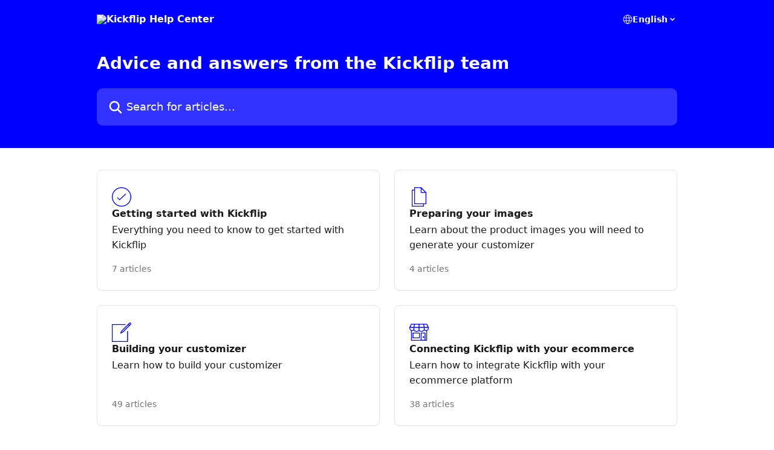

--- FILE ---
content_type: text/html; charset=utf-8
request_url: https://help.gokickflip.com/en/
body_size: 11323
content:
<!DOCTYPE html><html lang="en"><head><meta charSet="utf-8" data-next-head=""/><title data-next-head="">Kickflip Help Center</title><meta property="og:title" content="Kickflip Help Center" data-next-head=""/><meta name="twitter:title" content="Kickflip Help Center" data-next-head=""/><meta property="og:description" content="Kickflip Help Center" data-next-head=""/><meta name="twitter:description" content="Kickflip Help Center" data-next-head=""/><meta name="description" content="Kickflip Help Center" data-next-head=""/><meta property="og:type" content="website" data-next-head=""/><meta name="robots" content="all" data-next-head=""/><meta name="viewport" content="width=device-width, initial-scale=1" data-next-head=""/><link href="https://static.intercomassets.com/assets/educate/educate-favicon-64x64-at-2x-52016a3500a250d0b118c0a04ddd13b1a7364a27759483536dd1940bccdefc20.png" rel="icon" data-next-head=""/><link rel="canonical" href="https://help.gokickflip.com/en/" data-next-head=""/><link rel="alternate" href="https://help.gokickflip.com/en/" hrefLang="en" data-next-head=""/><link rel="alternate" href="https://help.gokickflip.com/en/" hrefLang="x-default" data-next-head=""/><link nonce="Oc5HPkFchlFsjTlecVCUz0l++fTMe0T2PM8MP6GOBs4=" rel="preload" href="https://static.intercomassets.com/_next/static/css/3141721a1e975790.css" as="style"/><link nonce="Oc5HPkFchlFsjTlecVCUz0l++fTMe0T2PM8MP6GOBs4=" rel="stylesheet" href="https://static.intercomassets.com/_next/static/css/3141721a1e975790.css" data-n-g=""/><noscript data-n-css="Oc5HPkFchlFsjTlecVCUz0l++fTMe0T2PM8MP6GOBs4="></noscript><script defer="" nonce="Oc5HPkFchlFsjTlecVCUz0l++fTMe0T2PM8MP6GOBs4=" nomodule="" src="https://static.intercomassets.com/_next/static/chunks/polyfills-42372ed130431b0a.js"></script><script defer="" src="https://static.intercomassets.com/_next/static/chunks/7506.a4d4b38169fb1abb.js" nonce="Oc5HPkFchlFsjTlecVCUz0l++fTMe0T2PM8MP6GOBs4="></script><script src="https://static.intercomassets.com/_next/static/chunks/webpack-667cd6b3774ffaeb.js" nonce="Oc5HPkFchlFsjTlecVCUz0l++fTMe0T2PM8MP6GOBs4=" defer=""></script><script src="https://static.intercomassets.com/_next/static/chunks/framework-1f1b8d38c1d86c61.js" nonce="Oc5HPkFchlFsjTlecVCUz0l++fTMe0T2PM8MP6GOBs4=" defer=""></script><script src="https://static.intercomassets.com/_next/static/chunks/main-2c5e5f2c49cfa8a6.js" nonce="Oc5HPkFchlFsjTlecVCUz0l++fTMe0T2PM8MP6GOBs4=" defer=""></script><script src="https://static.intercomassets.com/_next/static/chunks/pages/_app-e1ef7ba820863143.js" nonce="Oc5HPkFchlFsjTlecVCUz0l++fTMe0T2PM8MP6GOBs4=" defer=""></script><script src="https://static.intercomassets.com/_next/static/chunks/d0502abb-aa607f45f5026044.js" nonce="Oc5HPkFchlFsjTlecVCUz0l++fTMe0T2PM8MP6GOBs4=" defer=""></script><script src="https://static.intercomassets.com/_next/static/chunks/6190-ef428f6633b5a03f.js" nonce="Oc5HPkFchlFsjTlecVCUz0l++fTMe0T2PM8MP6GOBs4=" defer=""></script><script src="https://static.intercomassets.com/_next/static/chunks/2384-242e4a028ba58b01.js" nonce="Oc5HPkFchlFsjTlecVCUz0l++fTMe0T2PM8MP6GOBs4=" defer=""></script><script src="https://static.intercomassets.com/_next/static/chunks/1493-0c3cb1c52070c485.js" nonce="Oc5HPkFchlFsjTlecVCUz0l++fTMe0T2PM8MP6GOBs4=" defer=""></script><script src="https://static.intercomassets.com/_next/static/chunks/pages/%5BhelpCenterIdentifier%5D/%5Blocale%5D/landing-f9667b4f289ac62a.js" nonce="Oc5HPkFchlFsjTlecVCUz0l++fTMe0T2PM8MP6GOBs4=" defer=""></script><script src="https://static.intercomassets.com/_next/static/7e1K3eo3oeKlAsbhZbrHM/_buildManifest.js" nonce="Oc5HPkFchlFsjTlecVCUz0l++fTMe0T2PM8MP6GOBs4=" defer=""></script><script src="https://static.intercomassets.com/_next/static/7e1K3eo3oeKlAsbhZbrHM/_ssgManifest.js" nonce="Oc5HPkFchlFsjTlecVCUz0l++fTMe0T2PM8MP6GOBs4=" defer=""></script><meta name="sentry-trace" content="8147551c7b3e4e817e6dad08e4cfc5c3-b583b94bbaf91358-0"/><meta name="baggage" content="sentry-environment=production,sentry-release=389cbaa7c7b88427c31f6ff365d99b3236e2d519,sentry-public_key=187f842308a64dea9f1f64d4b1b9c298,sentry-trace_id=8147551c7b3e4e817e6dad08e4cfc5c3,sentry-org_id=2129,sentry-sampled=false,sentry-sample_rand=0.8309990531388339,sentry-sample_rate=0"/><style id="__jsx-2653390427">:root{--body-bg: rgb(255, 255, 255);
--body-image: none;
--body-bg-rgb: 255, 255, 255;
--body-border: rgb(230, 230, 230);
--body-primary-color: #1a1a1a;
--body-secondary-color: #737373;
--body-reaction-bg: rgb(242, 242, 242);
--body-reaction-text-color: rgb(64, 64, 64);
--body-toc-active-border: #737373;
--body-toc-inactive-border: #f2f2f2;
--body-toc-inactive-color: #737373;
--body-toc-active-font-weight: 400;
--body-table-border: rgb(204, 204, 204);
--body-color: hsl(0, 0%, 0%);
--footer-bg: rgb(255, 255, 255);
--footer-image: none;
--footer-border: rgb(230, 230, 230);
--footer-color: hsl(211, 10%, 61%);
--header-bg: rgb(0, 0, 255);
--header-image: none;
--header-color: hsl(0, 0%, 100%);
--collection-card-bg: rgb(255, 255, 255);
--collection-card-image: none;
--collection-card-color: hsl(240, 100%, 50%);
--card-bg: rgb(255, 255, 255);
--card-border-color: rgb(230, 230, 230);
--card-border-inner-radius: 6px;
--card-border-radius: 8px;
--card-shadow: 0 1px 2px 0 rgb(0 0 0 / 0.05);
--search-bar-border-radius: 10px;
--search-bar-width: 100%;
--ticket-blue-bg-color: #dce1f9;
--ticket-blue-text-color: #334bfa;
--ticket-green-bg-color: #d7efdc;
--ticket-green-text-color: #0f7134;
--ticket-orange-bg-color: #ffebdb;
--ticket-orange-text-color: #b24d00;
--ticket-red-bg-color: #ffdbdb;
--ticket-red-text-color: #df2020;
--header-height: 245px;
--header-subheader-background-color: #000000;
--header-subheader-font-color: #FFFFFF;
--content-block-bg: rgb(255, 255, 255);
--content-block-image: none;
--content-block-color: hsl(0, 0%, 10%);
--content-block-button-bg: rgb(51, 75, 250);
--content-block-button-image: none;
--content-block-button-color: hsl(0, 0%, 100%);
--content-block-button-radius: 6px;
--primary-color: hsl(240, 100%, 50%);
--primary-color-alpha-10: hsla(240, 100%, 50%, 0.1);
--primary-color-alpha-60: hsla(240, 100%, 50%, 0.6);
--text-on-primary-color: #ffffff}</style><style id="__jsx-1611979459">:root{--font-family-primary: system-ui, "Segoe UI", "Roboto", "Helvetica", "Arial", sans-serif, "Apple Color Emoji", "Segoe UI Emoji", "Segoe UI Symbol"}</style><style id="__jsx-2466147061">:root{--font-family-secondary: system-ui, "Segoe UI", "Roboto", "Helvetica", "Arial", sans-serif, "Apple Color Emoji", "Segoe UI Emoji", "Segoe UI Symbol"}</style><style id="__jsx-1640240498">#search-bar{--search-bar-width: 100%}</style><style id="__jsx-1406699716">#header{--header-height: 245px}</style><style id="__jsx-cf6f0ea00fa5c760">.fade-background.jsx-cf6f0ea00fa5c760{background:radial-gradient(333.38%100%at 50%0%,rgba(var(--body-bg-rgb),0)0%,rgba(var(--body-bg-rgb),.00925356)11.67%,rgba(var(--body-bg-rgb),.0337355)21.17%,rgba(var(--body-bg-rgb),.0718242)28.85%,rgba(var(--body-bg-rgb),.121898)35.03%,rgba(var(--body-bg-rgb),.182336)40.05%,rgba(var(--body-bg-rgb),.251516)44.25%,rgba(var(--body-bg-rgb),.327818)47.96%,rgba(var(--body-bg-rgb),.409618)51.51%,rgba(var(--body-bg-rgb),.495297)55.23%,rgba(var(--body-bg-rgb),.583232)59.47%,rgba(var(--body-bg-rgb),.671801)64.55%,rgba(var(--body-bg-rgb),.759385)70.81%,rgba(var(--body-bg-rgb),.84436)78.58%,rgba(var(--body-bg-rgb),.9551)88.2%,rgba(var(--body-bg-rgb),1)100%),var(--header-image),var(--header-bg);background-size:cover;background-position-x:center}</style></head><body><div id="__next"><div dir="ltr" class="h-full w-full"><a href="#main-content" class="sr-only font-bold text-header-color focus:not-sr-only focus:absolute focus:left-4 focus:top-4 focus:z-50" aria-roledescription="Link, Press control-option-right-arrow to exit">Skip to main content</a><main class=""><header id="header" data-testid="header" class="jsx-cf6f0ea00fa5c760 flex flex-col text-header-color"><div class="jsx-cf6f0ea00fa5c760 relative flex grow flex-col mb-9 bg-header-bg bg-header-image bg-cover bg-center pb-9 sm:min-h-header"><div id="sr-announcement" aria-live="polite" class="jsx-cf6f0ea00fa5c760 sr-only"></div><div class="jsx-cf6f0ea00fa5c760 flex h-full flex-col items-center marker:shrink-0"><section class="relative flex w-full flex-col mb-6 pb-6"><div class="header__meta_wrapper flex justify-center px-5 pt-6 leading-none sm:px-10"><div class="flex items-center w-240" data-testid="subheader-container"><div class="mo__body header__site_name"><div class="header__logo"><a href="/en/"><img src="https://downloads.intercomcdn.com/i/o/314099/1f1c451f2a06c5b1f6a7512a/313562d5fc31d6c7368828f232fb08f4.png" height="101" alt="Kickflip Help Center"/></a></div></div><div><div class="flex items-center font-semibold"><div class="flex items-center md:hidden" data-testid="small-screen-children"><button class="flex items-center border-none bg-transparent px-1.5" data-testid="hamburger-menu-button" aria-label="Open menu"><svg width="24" height="24" viewBox="0 0 16 16" xmlns="http://www.w3.org/2000/svg" class="fill-current"><path d="M1.86861 2C1.38889 2 1 2.3806 1 2.85008C1 3.31957 1.38889 3.70017 1.86861 3.70017H14.1314C14.6111 3.70017 15 3.31957 15 2.85008C15 2.3806 14.6111 2 14.1314 2H1.86861Z"></path><path d="M1 8C1 7.53051 1.38889 7.14992 1.86861 7.14992H14.1314C14.6111 7.14992 15 7.53051 15 8C15 8.46949 14.6111 8.85008 14.1314 8.85008H1.86861C1.38889 8.85008 1 8.46949 1 8Z"></path><path d="M1 13.1499C1 12.6804 1.38889 12.2998 1.86861 12.2998H14.1314C14.6111 12.2998 15 12.6804 15 13.1499C15 13.6194 14.6111 14 14.1314 14H1.86861C1.38889 14 1 13.6194 1 13.1499Z"></path></svg></button><div class="fixed right-0 top-0 z-50 h-full w-full hidden" data-testid="hamburger-menu"><div class="flex h-full w-full justify-end bg-black bg-opacity-30"><div class="flex h-fit w-full flex-col bg-white opacity-100 sm:h-full sm:w-1/2"><button class="text-body-font flex items-center self-end border-none bg-transparent pr-6 pt-6" data-testid="hamburger-menu-close-button" aria-label="Close menu"><svg width="24" height="24" viewBox="0 0 16 16" xmlns="http://www.w3.org/2000/svg"><path d="M3.5097 3.5097C3.84165 3.17776 4.37984 3.17776 4.71178 3.5097L7.99983 6.79775L11.2879 3.5097C11.6198 3.17776 12.158 3.17776 12.49 3.5097C12.8219 3.84165 12.8219 4.37984 12.49 4.71178L9.20191 7.99983L12.49 11.2879C12.8219 11.6198 12.8219 12.158 12.49 12.49C12.158 12.8219 11.6198 12.8219 11.2879 12.49L7.99983 9.20191L4.71178 12.49C4.37984 12.8219 3.84165 12.8219 3.5097 12.49C3.17776 12.158 3.17776 11.6198 3.5097 11.2879L6.79775 7.99983L3.5097 4.71178C3.17776 4.37984 3.17776 3.84165 3.5097 3.5097Z"></path></svg></button><nav class="flex flex-col pl-4 text-black"><div class="relative cursor-pointer has-[:focus]:outline"><select class="peer absolute z-10 block h-6 w-full cursor-pointer opacity-0 md:text-base" aria-label="Change language" id="language-selector"><option value="/en/" class="text-black" selected="">English</option></select><div class="mb-10 ml-5 flex items-center gap-1 text-md hover:opacity-80 peer-hover:opacity-80 md:m-0 md:ml-3 md:text-base" aria-hidden="true"><svg id="locale-picker-globe" width="16" height="16" viewBox="0 0 16 16" fill="none" xmlns="http://www.w3.org/2000/svg" class="shrink-0" aria-hidden="true"><path d="M8 15C11.866 15 15 11.866 15 8C15 4.13401 11.866 1 8 1C4.13401 1 1 4.13401 1 8C1 11.866 4.13401 15 8 15Z" stroke="currentColor" stroke-linecap="round" stroke-linejoin="round"></path><path d="M8 15C9.39949 15 10.534 11.866 10.534 8C10.534 4.13401 9.39949 1 8 1C6.60051 1 5.466 4.13401 5.466 8C5.466 11.866 6.60051 15 8 15Z" stroke="currentColor" stroke-linecap="round" stroke-linejoin="round"></path><path d="M1.448 5.75989H14.524" stroke="currentColor" stroke-linecap="round" stroke-linejoin="round"></path><path d="M1.448 10.2402H14.524" stroke="currentColor" stroke-linecap="round" stroke-linejoin="round"></path></svg>English<svg id="locale-picker-arrow" width="16" height="16" viewBox="0 0 16 16" fill="none" xmlns="http://www.w3.org/2000/svg" class="shrink-0" aria-hidden="true"><path d="M5 6.5L8.00093 9.5L11 6.50187" stroke="currentColor" stroke-width="1.5" stroke-linecap="round" stroke-linejoin="round"></path></svg></div></div></nav></div></div></div></div><nav class="hidden items-center md:flex" data-testid="large-screen-children"><div class="relative cursor-pointer has-[:focus]:outline"><select class="peer absolute z-10 block h-6 w-full cursor-pointer opacity-0 md:text-base" aria-label="Change language" id="language-selector"><option value="/en/" class="text-black" selected="">English</option></select><div class="mb-10 ml-5 flex items-center gap-1 text-md hover:opacity-80 peer-hover:opacity-80 md:m-0 md:ml-3 md:text-base" aria-hidden="true"><svg id="locale-picker-globe" width="16" height="16" viewBox="0 0 16 16" fill="none" xmlns="http://www.w3.org/2000/svg" class="shrink-0" aria-hidden="true"><path d="M8 15C11.866 15 15 11.866 15 8C15 4.13401 11.866 1 8 1C4.13401 1 1 4.13401 1 8C1 11.866 4.13401 15 8 15Z" stroke="currentColor" stroke-linecap="round" stroke-linejoin="round"></path><path d="M8 15C9.39949 15 10.534 11.866 10.534 8C10.534 4.13401 9.39949 1 8 1C6.60051 1 5.466 4.13401 5.466 8C5.466 11.866 6.60051 15 8 15Z" stroke="currentColor" stroke-linecap="round" stroke-linejoin="round"></path><path d="M1.448 5.75989H14.524" stroke="currentColor" stroke-linecap="round" stroke-linejoin="round"></path><path d="M1.448 10.2402H14.524" stroke="currentColor" stroke-linecap="round" stroke-linejoin="round"></path></svg>English<svg id="locale-picker-arrow" width="16" height="16" viewBox="0 0 16 16" fill="none" xmlns="http://www.w3.org/2000/svg" class="shrink-0" aria-hidden="true"><path d="M5 6.5L8.00093 9.5L11 6.50187" stroke="currentColor" stroke-width="1.5" stroke-linecap="round" stroke-linejoin="round"></path></svg></div></div></nav></div></div></div></div></section><section class="relative mx-5 flex h-full w-full flex-col items-center px-5 sm:px-10"><div class="flex h-full max-w-full flex-col w-240 justify-end" data-testid="main-header-container"><h1 class="text-7 mb-6 text-welcome-message font-bold text-header-color text-start">Advice and answers from the Kickflip team</h1><div id="search-bar" class="relative w-full"><form action="/en/" autoComplete="off"><div class="flex w-full flex-col items-start"><div class="relative flex w-full sm:w-search-bar"><label for="search-input" class="sr-only">Search for articles...</label><input id="search-input" type="text" autoComplete="off" class="peer w-full rounded-search-bar border border-black-alpha-8 bg-white-alpha-20 p-4 ps-12 font-secondary text-lg text-header-color shadow-search-bar outline-none transition ease-linear placeholder:text-header-color hover:bg-white-alpha-27 hover:shadow-search-bar-hover focus:border-transparent focus:bg-white focus:text-black-10 focus:shadow-search-bar-focused placeholder:focus:text-black-45" placeholder="Search for articles..." name="q" aria-label="Search for articles..." value=""/><div class="absolute inset-y-0 start-0 flex items-center fill-header-color peer-focus-visible:fill-black-45 pointer-events-none ps-5"><svg width="22" height="21" viewBox="0 0 22 21" xmlns="http://www.w3.org/2000/svg" class="fill-inherit" aria-hidden="true"><path fill-rule="evenodd" clip-rule="evenodd" d="M3.27485 8.7001C3.27485 5.42781 5.92757 2.7751 9.19985 2.7751C12.4721 2.7751 15.1249 5.42781 15.1249 8.7001C15.1249 11.9724 12.4721 14.6251 9.19985 14.6251C5.92757 14.6251 3.27485 11.9724 3.27485 8.7001ZM9.19985 0.225098C4.51924 0.225098 0.724854 4.01948 0.724854 8.7001C0.724854 13.3807 4.51924 17.1751 9.19985 17.1751C11.0802 17.1751 12.8176 16.5627 14.2234 15.5265L19.0981 20.4013C19.5961 20.8992 20.4033 20.8992 20.9013 20.4013C21.3992 19.9033 21.3992 19.0961 20.9013 18.5981L16.0264 13.7233C17.0625 12.3176 17.6749 10.5804 17.6749 8.7001C17.6749 4.01948 13.8805 0.225098 9.19985 0.225098Z"></path></svg></div></div></div></form></div></div></section></div></div></header><div class="z-1 flex shrink-0 grow basis-auto justify-center px-5 sm:px-10"><section data-testid="main-content" id="main-content" class="max-w-full w-240"><section data-testid="landing-section"><div class="flex flex-col gap-12"><div class="grid auto-rows-auto gap-x-4 sm:gap-x-6 gap-y-4 sm:gap-y-6 md:grid-cols-2" role="list"><a href="https://help.gokickflip.com/en/collections/2545394-getting-started-with-kickflip" data-testid="collection-card-classic" class="collection-link group/collection-summary flex grow overflow-hidden border border-solid border-card-border bg-card-bg no-underline shadow-card transition ease-linear rounded-card hover:border-primary-alpha-60 flex-col"><div class="flex grow flex-col gap-4 p-5 sm:flex-col sm:p-6" id="getting-started-with-kickflip"><div id="collection-icon-2545394" class="flex items-center rounded-card-inner bg-cover bg-center h-10 w-10 justify-start" data-test-collection-photo="true"><div class="h-7 w-7 sm:h-8 sm:w-8"><img src="https://intercom.help/mycustomizer/assets/svg/icon:info-check/0000ff" alt="" width="100%" height="100%" loading="lazy"/></div></div><div class="intercom-force-break flex w-full flex-1 flex-col text-body-primary-color justify-between"><div><div class="-mt-1 mb-0.5 line-clamp-2 text-md font-semibold leading-normal text-body-primary-color transition ease-linear group-hover/collection-summary:text-primary sm:line-clamp-1" data-testid="collection-name">Getting started with Kickflip</div><p class="mb-0 mt-0 line-clamp-3 text-md sm:line-clamp-2">Everything you need to know to get started with Kickflip</p></div><div class="mt-4"><div class="flex"><span class="line-clamp-1 flex text-base text-body-secondary-color">7 articles</span></div></div></div></div></a><a href="https://help.gokickflip.com/en/collections/2614245-preparing-your-images" data-testid="collection-card-classic" class="collection-link group/collection-summary flex grow overflow-hidden border border-solid border-card-border bg-card-bg no-underline shadow-card transition ease-linear rounded-card hover:border-primary-alpha-60 flex-col"><div class="flex grow flex-col gap-4 p-5 sm:flex-col sm:p-6" id="preparing-your-images"><div id="collection-icon-2614245" class="flex items-center rounded-card-inner bg-cover bg-center h-10 w-10 justify-start" data-test-collection-photo="true"><div class="h-7 w-7 sm:h-8 sm:w-8"><img src="https://intercom.help/mycustomizer/assets/svg/icon:file-files/0000ff" alt="" width="100%" height="100%" loading="lazy"/></div></div><div class="intercom-force-break flex w-full flex-1 flex-col text-body-primary-color justify-between"><div><div class="-mt-1 mb-0.5 line-clamp-2 text-md font-semibold leading-normal text-body-primary-color transition ease-linear group-hover/collection-summary:text-primary sm:line-clamp-1" data-testid="collection-name">Preparing your images</div><p class="mb-0 mt-0 line-clamp-3 text-md sm:line-clamp-2">Learn about the product images you will need to generate your customizer</p></div><div class="mt-4"><div class="flex"><span class="line-clamp-1 flex text-base text-body-secondary-color">4 articles</span></div></div></div></div></a><a href="https://help.gokickflip.com/en/collections/2614246-building-your-customizer" data-testid="collection-card-classic" class="collection-link group/collection-summary flex grow overflow-hidden border border-solid border-card-border bg-card-bg no-underline shadow-card transition ease-linear rounded-card hover:border-primary-alpha-60 flex-col"><div class="flex grow flex-col gap-4 p-5 sm:flex-col sm:p-6" id="building-your-customizer"><div id="collection-icon-2614246" class="flex items-center rounded-card-inner bg-cover bg-center h-10 w-10 justify-start" data-test-collection-photo="true"><div class="h-7 w-7 sm:h-8 sm:w-8"><img src="https://intercom.help/mycustomizer/assets/svg/icon:tools-compose/0000ff" alt="" width="100%" height="100%" loading="lazy"/></div></div><div class="intercom-force-break flex w-full flex-1 flex-col text-body-primary-color justify-between"><div><div class="-mt-1 mb-0.5 line-clamp-2 text-md font-semibold leading-normal text-body-primary-color transition ease-linear group-hover/collection-summary:text-primary sm:line-clamp-1" data-testid="collection-name">Building your customizer</div><p class="mb-0 mt-0 line-clamp-3 text-md sm:line-clamp-2">Learn how to build your customizer</p></div><div class="mt-4"><div class="flex"><span class="line-clamp-1 flex text-base text-body-secondary-color">49 articles</span></div></div></div></div></a><a href="https://help.gokickflip.com/en/collections/2614249-connecting-kickflip-with-your-ecommerce" data-testid="collection-card-classic" class="collection-link group/collection-summary flex grow overflow-hidden border border-solid border-card-border bg-card-bg no-underline shadow-card transition ease-linear rounded-card hover:border-primary-alpha-60 flex-col"><div class="flex grow flex-col gap-4 p-5 sm:flex-col sm:p-6" id="connecting-kickflip-with-your-ecommerce"><div id="collection-icon-2614249" class="flex items-center rounded-card-inner bg-cover bg-center h-10 w-10 justify-start" data-test-collection-photo="true"><div class="h-7 w-7 sm:h-8 sm:w-8"><img src="https://intercom.help/mycustomizer/assets/svg/icon:biz-shop/0000ff" alt="" width="100%" height="100%" loading="lazy"/></div></div><div class="intercom-force-break flex w-full flex-1 flex-col text-body-primary-color justify-between"><div><div class="-mt-1 mb-0.5 line-clamp-2 text-md font-semibold leading-normal text-body-primary-color transition ease-linear group-hover/collection-summary:text-primary sm:line-clamp-1" data-testid="collection-name">Connecting Kickflip with your ecommerce</div><p class="mb-0 mt-0 line-clamp-3 text-md sm:line-clamp-2">Learn how to integrate Kickflip with your ecommerce platform</p></div><div class="mt-4"><div class="flex"><span class="line-clamp-1 flex text-base text-body-secondary-color">38 articles</span></div></div></div></div></a><a href="https://help.gokickflip.com/en/collections/2614250-api" data-testid="collection-card-classic" class="collection-link group/collection-summary flex grow overflow-hidden border border-solid border-card-border bg-card-bg no-underline shadow-card transition ease-linear rounded-card hover:border-primary-alpha-60 flex-col"><div class="flex grow flex-col gap-4 p-5 sm:flex-col sm:p-6" id="api"><div id="collection-icon-2614250" class="flex items-center rounded-card-inner bg-cover bg-center h-10 w-10 justify-start" data-test-collection-photo="true"><div class="h-7 w-7 sm:h-8 sm:w-8"><img src="https://intercom.help/mycustomizer/assets/svg/icon:devices-server/0000ff" alt="" width="100%" height="100%" loading="lazy"/></div></div><div class="intercom-force-break flex w-full flex-1 flex-col text-body-primary-color justify-between"><div><div class="-mt-1 mb-0.5 line-clamp-2 text-md font-semibold leading-normal text-body-primary-color transition ease-linear group-hover/collection-summary:text-primary sm:line-clamp-1" data-testid="collection-name">API</div><p class="mb-0 mt-0 line-clamp-3 text-md sm:line-clamp-2">This section will help you understand which parts of Kickflip you can access and how to work with them.</p></div><div class="mt-4"><div class="flex"><span class="line-clamp-1 flex text-base text-body-secondary-color">3 articles</span></div></div></div></div></a><a href="https://help.gokickflip.com/en/collections/2614729-managing-your-orders-quotes-and-designs" data-testid="collection-card-classic" class="collection-link group/collection-summary flex grow overflow-hidden border border-solid border-card-border bg-card-bg no-underline shadow-card transition ease-linear rounded-card hover:border-primary-alpha-60 flex-col"><div class="flex grow flex-col gap-4 p-5 sm:flex-col sm:p-6" id="managing-your-orders-quotes-and-designs"><div id="collection-icon-2614729" class="flex items-center rounded-card-inner bg-cover bg-center h-10 w-10 justify-start" data-test-collection-photo="true"><div class="h-7 w-7 sm:h-8 sm:w-8"><img src="https://intercom.help/mycustomizer/assets/svg/icon:biz-dollar/0000ff" alt="" width="100%" height="100%" loading="lazy"/></div></div><div class="intercom-force-break flex w-full flex-1 flex-col text-body-primary-color justify-between"><div><div class="-mt-1 mb-0.5 line-clamp-2 text-md font-semibold leading-normal text-body-primary-color transition ease-linear group-hover/collection-summary:text-primary sm:line-clamp-1" data-testid="collection-name">Managing your orders, quotes and designs</div><p class="mb-0 mt-0 line-clamp-3 text-md sm:line-clamp-2">Learn how to efficiently manage your orders, quotes, and designs in Kickflip.</p></div><div class="mt-4"><div class="flex"><span class="line-clamp-1 flex text-base text-body-secondary-color">4 articles</span></div></div></div></div></a><a href="https://help.gokickflip.com/en/collections/2661378-faq-troubleshooting" data-testid="collection-card-classic" class="collection-link group/collection-summary flex grow overflow-hidden border border-solid border-card-border bg-card-bg no-underline shadow-card transition ease-linear rounded-card hover:border-primary-alpha-60 flex-col"><div class="flex grow flex-col gap-4 p-5 sm:flex-col sm:p-6" id="faq-troubleshooting"><div id="collection-icon-2661378" class="flex items-center rounded-card-inner bg-cover bg-center h-10 w-10 justify-start" data-test-collection-photo="true"><div class="h-7 w-7 sm:h-8 sm:w-8"><img src="https://intercom.help/mycustomizer/assets/svg/icon:book-bookmark/0000ff" alt="" width="100%" height="100%" loading="lazy"/></div></div><div class="intercom-force-break flex w-full flex-1 flex-col text-body-primary-color justify-between"><div><div class="-mt-1 mb-0.5 line-clamp-2 text-md font-semibold leading-normal text-body-primary-color transition ease-linear group-hover/collection-summary:text-primary sm:line-clamp-1" data-testid="collection-name">FAQ / Troubleshooting</div><p class="mb-0 mt-0 line-clamp-3 text-md sm:line-clamp-2">Frequently asked questions and troubleshooting articles</p></div><div class="mt-4"><div class="flex"><span class="line-clamp-1 flex text-base text-body-secondary-color">52 articles</span></div></div></div></div></a></div></div></section></section></div><footer id="footer" class="mt-24 shrink-0 bg-footer-bg px-0 py-12 text-left text-base text-footer-color"><div class="shrink-0 grow basis-auto px-5 sm:px-10"><div class="mx-auto max-w-240 sm:w-auto"><div><div class="text-center" data-testid="simple-footer-layout"><div class="align-middle text-lg text-footer-color"><a class="no-underline" href="/en/"><img data-testid="logo-img" src="https://downloads.intercomcdn.com/i/o/314099/1f1c451f2a06c5b1f6a7512a/313562d5fc31d6c7368828f232fb08f4.png" alt="Kickflip Help Center" class="max-h-8 contrast-80 inline"/></a></div><div class="mt-3 text-base">help@gokickflip.com</div><div class="mt-10" data-testid="simple-footer-links"><div class="flex flex-row justify-center"><span><ul data-testid="custom-links" class="mb-4 p-0" id="custom-links"><li class="mx-3 inline-block list-none"><a target="_blank" href="https://gokickflip.com" rel="nofollow noreferrer noopener" data-testid="footer-custom-link-0" class="no-underline">gokickflip.com</a></li></ul></span></div><ul data-testid="social-links" class="flex flex-wrap items-center gap-4 p-0 justify-center" id="social-links"><li class="list-none align-middle"><a target="_blank" href="https://www.youtube.com/@trykickflip" rel="nofollow noreferrer noopener" data-testid="footer-social-link-0" class="no-underline"><img src="https://intercom.help/mycustomizer/assets/svg/icon:social-youtube/909aa5" alt="" aria-label="https://www.youtube.com/@trykickflip" width="16" height="16" loading="lazy" data-testid="social-icon-youtube"/></a></li><li class="list-none align-middle"><a target="_blank" href="https://www.instagram.com/trykickflip" rel="nofollow noreferrer noopener" data-testid="footer-social-link-1" class="no-underline"><img src="https://intercom.help/mycustomizer/assets/svg/icon:social-instagram/909aa5" alt="" aria-label="https://www.instagram.com/trykickflip" width="16" height="16" loading="lazy" data-testid="social-icon-instagram"/></a></li><li class="list-none align-middle"><a target="_blank" href="https://www.facebook.com/trykickflip" rel="nofollow noreferrer noopener" data-testid="footer-social-link-2" class="no-underline"><img src="https://intercom.help/mycustomizer/assets/svg/icon:social-facebook/909aa5" alt="" aria-label="https://www.facebook.com/trykickflip" width="16" height="16" loading="lazy" data-testid="social-icon-facebook"/></a></li><li class="list-none align-middle"><a target="_blank" href="https://www.linkedin.com/company/trykickflip/" rel="nofollow noreferrer noopener" data-testid="footer-social-link-3" class="no-underline"><img src="https://intercom.help/mycustomizer/assets/svg/icon:social-linkedin/909aa5" alt="" aria-label="https://www.linkedin.com/company/trykickflip/" width="16" height="16" loading="lazy" data-testid="social-icon-linkedin"/></a></li></ul></div><div class="flex justify-center"><div class="mt-2"><a href="https://www.intercom.com/dsa-report-form" target="_blank" rel="nofollow noreferrer noopener" class="no-underline" data-testid="report-content-link">Report Content</a></div></div></div></div></div></div></footer></main></div></div><script id="__NEXT_DATA__" type="application/json" nonce="Oc5HPkFchlFsjTlecVCUz0l++fTMe0T2PM8MP6GOBs4=">{"props":{"pageProps":{"app":{"id":"j9bkvee3","messengerUrl":"https://widget.intercom.io/widget/j9bkvee3","name":"Kickflip","poweredByIntercomUrl":"https://www.intercom.com/intercom-link?company=Kickflip\u0026solution=customer-support\u0026utm_campaign=intercom-link\u0026utm_content=We+run+on+Intercom\u0026utm_medium=help-center\u0026utm_referrer=http%3A%2F%2Fhelp.gokickflip.com%2Fen\u0026utm_source=desktop-web","features":{"consentBannerBeta":false,"customNotFoundErrorMessage":false,"disableFontPreloading":false,"disableNoMarginClassTransformation":false,"finOnHelpCenter":false,"hideIconsWithBackgroundImages":false,"messengerCustomFonts":false}},"helpCenterSite":{"customDomain":"help.gokickflip.com","defaultLocale":"en","disableBranding":true,"externalLoginName":null,"externalLoginUrl":null,"footerContactDetails":"help@gokickflip.com","footerLinks":{"custom":[{"id":32351,"help_center_site_id":1227266,"title":"gokickflip.com","url":"https://gokickflip.com","sort_order":1,"link_location":"footer","site_link_group_id":12554}],"socialLinks":[{"iconUrl":"https://intercom.help/mycustomizer/assets/svg/icon:social-youtube","provider":"youtube","url":"https://www.youtube.com/@trykickflip"},{"iconUrl":"https://intercom.help/mycustomizer/assets/svg/icon:social-instagram","provider":"instagram","url":"https://www.instagram.com/trykickflip"},{"iconUrl":"https://intercom.help/mycustomizer/assets/svg/icon:social-facebook","provider":"facebook","url":"https://www.facebook.com/trykickflip"},{"iconUrl":"https://intercom.help/mycustomizer/assets/svg/icon:social-linkedin","provider":"linkedin","url":"https://www.linkedin.com/company/trykickflip/"}],"linkGroups":[{"title":null,"links":[{"title":"gokickflip.com","url":"https://gokickflip.com"}]}]},"headerLinks":[],"homeCollectionCols":2,"googleAnalyticsTrackingId":"G-TEX0EF5QTZ","googleTagManagerId":null,"pathPrefixForCustomDomain":null,"seoIndexingEnabled":true,"helpCenterId":1227266,"url":"https://help.gokickflip.com","customizedFooterTextContent":null,"consentBannerConfig":null,"canInjectCustomScripts":false,"scriptSection":1,"customScriptFilesExist":false},"localeLinks":[{"id":"en","absoluteUrl":"https://help.gokickflip.com/en/","available":true,"name":"English","selected":true,"url":"/en/"}],"requestContext":{"articleSource":null,"academy":false,"canonicalUrl":"https://help.gokickflip.com/en/","headerless":false,"isDefaultDomainRequest":false,"nonce":"Oc5HPkFchlFsjTlecVCUz0l++fTMe0T2PM8MP6GOBs4=","rootUrl":"/en/","sheetUserCipher":null,"type":"help-center"},"theme":{"color":"0000ff","siteName":"Kickflip Help Center","headline":"Advice and answers from the Kickflip team","headerFontColor":"FFFFFF","logo":"https://downloads.intercomcdn.com/i/o/314099/1f1c451f2a06c5b1f6a7512a/313562d5fc31d6c7368828f232fb08f4.png","logoHeight":"101","header":null,"favicon":"https://static.intercomassets.com/assets/educate/educate-favicon-64x64-at-2x-52016a3500a250d0b118c0a04ddd13b1a7364a27759483536dd1940bccdefc20.png","locale":"en","homeUrl":"http://gokickflip.com","social":null,"urlPrefixForDefaultDomain":"https://intercom.help/mycustomizer","customDomain":"help.gokickflip.com","customDomainUsesSsl":true,"customizationOptions":{"customizationType":1,"header":{"backgroundColor":"#0000ff","fontColor":"#FFFFFF","fadeToEdge":false,"backgroundGradient":null,"backgroundImageId":null,"backgroundImageUrl":null},"body":{"backgroundColor":"#ffffff","fontColor":null,"fadeToEdge":null,"backgroundGradient":null,"backgroundImageId":null},"footer":{"backgroundColor":"#ffffff","fontColor":"#909aa5","fadeToEdge":null,"backgroundGradient":null,"backgroundImageId":null,"showRichTextField":false},"layout":{"homePage":{"blocks":[{"type":"tickets-portal-link","enabled":false},{"type":"collection-list","columns":2,"template":0},{"type":"article-list","columns":2,"enabled":false,"localizedContent":[{"title":"","locale":"en","links":[{"articleId":"empty_article_slot","type":"article-link"},{"articleId":"empty_article_slot","type":"article-link"},{"articleId":"empty_article_slot","type":"article-link"},{"articleId":"empty_article_slot","type":"article-link"},{"articleId":"empty_article_slot","type":"article-link"},{"articleId":"empty_article_slot","type":"article-link"}]}]},{"type":"content-block","enabled":false,"columns":1}]},"collectionsPage":{"showArticleDescriptions":true},"articlePage":{},"searchPage":{}},"collectionCard":{"global":{"backgroundColor":null,"fontColor":"0000ff","fadeToEdge":null,"backgroundGradient":null,"backgroundImageId":null,"showIcons":true,"backgroundImageUrl":null},"collections":[]},"global":{"font":{"customFontFaces":[],"primary":null,"secondary":null},"componentStyle":{"card":{"type":"bordered","borderRadius":8}},"namedComponents":{"header":{"subheader":{"enabled":false,"style":{"backgroundColor":"#000000","fontColor":"#FFFFFF"}},"style":{"height":"245px","align":"start","justify":"end"}},"searchBar":{"style":{"width":"100%","borderRadius":10}},"footer":{"type":0}},"brand":{"colors":[],"websiteUrl":""}},"contentBlock":{"blockStyle":{"backgroundColor":"#ffffff","fontColor":"#1a1a1a","fadeToEdge":null,"backgroundGradient":null,"backgroundImageId":null,"backgroundImageUrl":null},"buttonOptions":{"backgroundColor":"#334BFA","fontColor":"#ffffff","borderRadius":6},"isFullWidth":false}},"helpCenterName":"Kickflip Help Center","footerLogo":"https://downloads.intercomcdn.com/i/o/314099/1f1c451f2a06c5b1f6a7512a/313562d5fc31d6c7368828f232fb08f4.png","footerLogoHeight":"101","localisedInformation":{"contentBlock":{"locale":"en","title":"Content section title","withButton":false,"description":"","buttonTitle":"Button title","buttonUrl":""}}},"user":{"userId":"2cb22d42-1cfa-440a-98c1-3af508695e42","role":"visitor_role","country_code":null},"home":{"collections":[{"articleCount":7,"authorCount":0,"authors":[],"description":"Everything you need to know to get started with Kickflip","iconContentType":"image/svg+xml","iconUrl":"https://intercom.help/mycustomizer/assets/svg/icon:info-check","id":"2545394","name":"Getting started with Kickflip","slug":"getting-started-with-kickflip","url":"https://help.gokickflip.com/en/collections/2545394-getting-started-with-kickflip"},{"articleCount":4,"authorCount":0,"authors":[],"description":"Learn about the product images you will need to generate your customizer","iconContentType":"image/svg+xml","iconUrl":"https://intercom.help/mycustomizer/assets/svg/icon:file-files","id":"2614245","name":"Preparing your images","slug":"preparing-your-images","url":"https://help.gokickflip.com/en/collections/2614245-preparing-your-images"},{"articleCount":49,"authorCount":0,"authors":[],"description":"Learn how to build your customizer","iconContentType":"image/svg+xml","iconUrl":"https://intercom.help/mycustomizer/assets/svg/icon:tools-compose","id":"2614246","name":"Building your customizer","slug":"building-your-customizer","url":"https://help.gokickflip.com/en/collections/2614246-building-your-customizer"},{"articleCount":38,"authorCount":0,"authors":[],"description":"Learn how to integrate Kickflip with your ecommerce platform","iconContentType":"image/svg+xml","iconUrl":"https://intercom.help/mycustomizer/assets/svg/icon:biz-shop","id":"2614249","name":"Connecting Kickflip with your ecommerce","slug":"connecting-kickflip-with-your-ecommerce","url":"https://help.gokickflip.com/en/collections/2614249-connecting-kickflip-with-your-ecommerce"},{"articleCount":3,"authorCount":0,"authors":[],"description":"This section will help you understand which parts of Kickflip you can access and how to work with them.","iconContentType":"image/svg+xml","iconUrl":"https://intercom.help/mycustomizer/assets/svg/icon:devices-server","id":"2614250","name":"API","slug":"api","url":"https://help.gokickflip.com/en/collections/2614250-api"},{"articleCount":4,"authorCount":0,"authors":[],"description":"Learn how to efficiently manage your orders, quotes, and designs in Kickflip.","iconContentType":"image/svg+xml","iconUrl":"https://intercom.help/mycustomizer/assets/svg/icon:biz-dollar","id":"2614729","name":"Managing your orders, quotes and designs","slug":"managing-your-orders-quotes-and-designs","url":"https://help.gokickflip.com/en/collections/2614729-managing-your-orders-quotes-and-designs"},{"articleCount":52,"authorCount":0,"authors":[],"description":"Frequently asked questions and troubleshooting articles","iconContentType":"image/svg+xml","iconUrl":"https://intercom.help/mycustomizer/assets/svg/icon:book-bookmark","id":"2661378","name":"FAQ / Troubleshooting","slug":"faq-troubleshooting","url":"https://help.gokickflip.com/en/collections/2661378-faq-troubleshooting"}],"layout":{"blocks":[{"type":"collection-list","template":0,"columns":2}]}},"themeCSSCustomProperties":{"--body-bg":"rgb(255, 255, 255)","--body-image":"none","--body-bg-rgb":"255, 255, 255","--body-border":"rgb(230, 230, 230)","--body-primary-color":"#1a1a1a","--body-secondary-color":"#737373","--body-reaction-bg":"rgb(242, 242, 242)","--body-reaction-text-color":"rgb(64, 64, 64)","--body-toc-active-border":"#737373","--body-toc-inactive-border":"#f2f2f2","--body-toc-inactive-color":"#737373","--body-toc-active-font-weight":400,"--body-table-border":"rgb(204, 204, 204)","--body-color":"hsl(0, 0%, 0%)","--footer-bg":"rgb(255, 255, 255)","--footer-image":"none","--footer-border":"rgb(230, 230, 230)","--footer-color":"hsl(211, 10%, 61%)","--header-bg":"rgb(0, 0, 255)","--header-image":"none","--header-color":"hsl(0, 0%, 100%)","--collection-card-bg":"rgb(255, 255, 255)","--collection-card-image":"none","--collection-card-color":"hsl(240, 100%, 50%)","--card-bg":"rgb(255, 255, 255)","--card-border-color":"rgb(230, 230, 230)","--card-border-inner-radius":"6px","--card-border-radius":"8px","--card-shadow":"0 1px 2px 0 rgb(0 0 0 / 0.05)","--search-bar-border-radius":"10px","--search-bar-width":"100%","--ticket-blue-bg-color":"#dce1f9","--ticket-blue-text-color":"#334bfa","--ticket-green-bg-color":"#d7efdc","--ticket-green-text-color":"#0f7134","--ticket-orange-bg-color":"#ffebdb","--ticket-orange-text-color":"#b24d00","--ticket-red-bg-color":"#ffdbdb","--ticket-red-text-color":"#df2020","--header-height":"245px","--header-subheader-background-color":"#000000","--header-subheader-font-color":"#FFFFFF","--content-block-bg":"rgb(255, 255, 255)","--content-block-image":"none","--content-block-color":"hsl(0, 0%, 10%)","--content-block-button-bg":"rgb(51, 75, 250)","--content-block-button-image":"none","--content-block-button-color":"hsl(0, 0%, 100%)","--content-block-button-radius":"6px","--primary-color":"hsl(240, 100%, 50%)","--primary-color-alpha-10":"hsla(240, 100%, 50%, 0.1)","--primary-color-alpha-60":"hsla(240, 100%, 50%, 0.6)","--text-on-primary-color":"#ffffff"},"intl":{"defaultLocale":"en","locale":"en","messages":{"layout.skip_to_main_content":"Skip to main content","layout.skip_to_main_content_exit":"Link, Press control-option-right-arrow to exit","article.attachment_icon":"Attachment icon","article.related_articles":"Related Articles","article.written_by":"Written by \u003cb\u003e{author}\u003c/b\u003e","article.table_of_contents":"Table of contents","breadcrumb.all_collections":"All Collections","breadcrumb.aria_label":"Breadcrumb","collection.article_count.one":"{count} article","collection.article_count.other":"{count} articles","collection.articles_heading":"Articles","collection.sections_heading":"Collections","collection.written_by.one":"Written by \u003cb\u003e{author}\u003c/b\u003e","collection.written_by.two":"Written by \u003cb\u003e{author1}\u003c/b\u003e and \u003cb\u003e{author2}\u003c/b\u003e","collection.written_by.three":"Written by \u003cb\u003e{author1}\u003c/b\u003e, \u003cb\u003e{author2}\u003c/b\u003e and \u003cb\u003e{author3}\u003c/b\u003e","collection.written_by.four":"Written by \u003cb\u003e{author1}\u003c/b\u003e, \u003cb\u003e{author2}\u003c/b\u003e, \u003cb\u003e{author3}\u003c/b\u003e and 1 other","collection.written_by.other":"Written by \u003cb\u003e{author1}\u003c/b\u003e, \u003cb\u003e{author2}\u003c/b\u003e, \u003cb\u003e{author3}\u003c/b\u003e and {count} others","collection.by.one":"By {author}","collection.by.two":"By {author1} and 1 other","collection.by.other":"By {author1} and {count} others","collection.by.count_one":"1 author","collection.by.count_plural":"{count} authors","community_banner.tip":"Tip","community_banner.label":"\u003cb\u003eNeed more help?\u003c/b\u003e Get support from our {link}","community_banner.link_label":"Community Forum","community_banner.description":"Find answers and get help from Intercom Support and Community Experts","header.headline":"Advice and answers from the {appName} Team","header.menu.open":"Open menu","header.menu.close":"Close menu","locale_picker.aria_label":"Change language","not_authorized.cta":"You can try sending us a message or logging in at {link}","not_found.title":"Uh oh. That page doesn’t exist.","not_found.not_authorized":"Unable to load this article, you may need to sign in first","not_found.try_searching":"Try searching for your answer or just send us a message.","tickets_portal_bad_request.title":"No access to tickets portal","tickets_portal_bad_request.learn_more":"Learn more","tickets_portal_bad_request.send_a_message":"Please contact your admin.","no_articles.title":"Empty Help Center","no_articles.no_articles":"This Help Center doesn't have any articles or collections yet.","preview.invalid_preview":"There is no preview available for {previewType}","reaction_picker.did_this_answer_your_question":"Did this answer your question?","reaction_picker.feedback_form_label":"feedback form","reaction_picker.reaction.disappointed.title":"Disappointed","reaction_picker.reaction.disappointed.aria_label":"Disappointed Reaction","reaction_picker.reaction.neutral.title":"Neutral","reaction_picker.reaction.neutral.aria_label":"Neutral Reaction","reaction_picker.reaction.smiley.title":"Smiley","reaction_picker.reaction.smiley.aria_label":"Smiley Reaction","search.box_placeholder_fin":"Ask a question","search.box_placeholder":"Search for articles...","search.clear_search":"Clear search query","search.fin_card_ask_text":"Ask","search.fin_loading_title_1":"Thinking...","search.fin_loading_title_2":"Searching through sources...","search.fin_loading_title_3":"Analyzing...","search.fin_card_description":"Find the answer with Fin AI","search.fin_empty_state":"Sorry, Fin AI wasn't able to answer your question. Try rephrasing it or asking something different","search.no_results":"We couldn't find any articles for:","search.number_of_results":"{count} search results found","search.submit_btn":"Search for articles","search.successful":"Search results for:","footer.powered_by":"We run on Intercom","footer.privacy.choice":"Your Privacy Choices","footer.report_content":"Report Content","footer.social.facebook":"Facebook","footer.social.linkedin":"LinkedIn","footer.social.twitter":"Twitter","tickets.title":"Tickets","tickets.company_selector_option":"{companyName}’s tickets","tickets.all_states":"All states","tickets.filters.company_tickets":"All tickets","tickets.filters.my_tickets":"Created by me","tickets.filters.all":"All","tickets.no_tickets_found":"No tickets found","tickets.empty-state.generic.title":"No tickets found","tickets.empty-state.generic.description":"Try using different keywords or filters.","tickets.empty-state.empty-own-tickets.title":"No tickets created by you","tickets.empty-state.empty-own-tickets.description":"Tickets submitted through the messenger or by a support agent in your conversation will appear here.","tickets.empty-state.empty-q.description":"Try using different keywords or checking for typos.","tickets.navigation.home":"Home","tickets.navigation.tickets_portal":"Tickets portal","tickets.navigation.ticket_details":"Ticket #{ticketId}","tickets.view_conversation":"View conversation","tickets.send_message":"Send us a message","tickets.continue_conversation":"Continue the conversation","tickets.avatar_image.image_alt":"{firstName}’s avatar","tickets.fields.id":"Ticket ID","tickets.fields.type":"Ticket type","tickets.fields.title":"Title","tickets.fields.description":"Description","tickets.fields.created_by":"Created by","tickets.fields.email_for_notification":"You will be notified here and by email","tickets.fields.created_at":"Created on","tickets.fields.sorting_updated_at":"Last Updated","tickets.fields.state":"Ticket state","tickets.fields.assignee":"Assignee","tickets.link-block.title":"Tickets portal.","tickets.link-block.description":"Track the progress of all tickets related to your company.","tickets.states.submitted":"Submitted","tickets.states.in_progress":"In progress","tickets.states.waiting_on_customer":"Waiting on you","tickets.states.resolved":"Resolved","tickets.states.description.unassigned.submitted":"We will pick this up soon","tickets.states.description.assigned.submitted":"{assigneeName} will pick this up soon","tickets.states.description.unassigned.in_progress":"We are working on this!","tickets.states.description.assigned.in_progress":"{assigneeName} is working on this!","tickets.states.description.unassigned.waiting_on_customer":"We need more information from you","tickets.states.description.assigned.waiting_on_customer":"{assigneeName} needs more information from you","tickets.states.description.unassigned.resolved":"We have completed your ticket","tickets.states.description.assigned.resolved":"{assigneeName} has completed your ticket","tickets.attributes.boolean.true":"Yes","tickets.attributes.boolean.false":"No","tickets.filter_any":"\u003cb\u003e{name}\u003c/b\u003e is any","tickets.filter_single":"\u003cb\u003e{name}\u003c/b\u003e is {value}","tickets.filter_multiple":"\u003cb\u003e{name}\u003c/b\u003e is one of {count}","tickets.no_options_found":"No options found","tickets.filters.any_option":"Any","tickets.filters.state":"State","tickets.filters.type":"Type","tickets.filters.created_by":"Created by","tickets.filters.assigned_to":"Assigned to","tickets.filters.created_on":"Created on","tickets.filters.updated_on":"Updated on","tickets.filters.date_range.today":"Today","tickets.filters.date_range.yesterday":"Yesterday","tickets.filters.date_range.last_week":"Last week","tickets.filters.date_range.last_30_days":"Last 30 days","tickets.filters.date_range.last_90_days":"Last 90 days","tickets.filters.date_range.custom":"Custom","tickets.filters.date_range.apply_custom_range":"Apply","tickets.filters.date_range.custom_range.start_date":"From","tickets.filters.date_range.custom_range.end_date":"To","tickets.filters.clear_filters":"Clear filters","cookie_banner.default_text":"This site uses cookies and similar technologies (\"cookies\") as strictly necessary for site operation. We and our partners also would like to set additional cookies to enable site performance analytics, functionality, advertising and social media features. See our {cookiePolicyLink} for details. You can change your cookie preferences in our Cookie Settings.","cookie_banner.gdpr_text":"This site uses cookies and similar technologies (\"cookies\") as strictly necessary for site operation. We and our partners also would like to set additional cookies to enable site performance analytics, functionality, advertising and social media features. See our {cookiePolicyLink} for details. You can change your cookie preferences in our Cookie Settings.","cookie_banner.ccpa_text":"This site employs cookies and other technologies that we and our third party vendors use to monitor and record personal information about you and your interactions with the site (including content viewed, cursor movements, screen recordings, and chat contents) for the purposes described in our Cookie Policy. By continuing to visit our site, you agree to our {websiteTermsLink}, {privacyPolicyLink} and {cookiePolicyLink}.","cookie_banner.simple_text":"We use cookies to make our site work and also for analytics and advertising purposes. You can enable or disable optional cookies as desired. See our {cookiePolicyLink} for more details.","cookie_banner.cookie_policy":"Cookie Policy","cookie_banner.website_terms":"Website Terms of Use","cookie_banner.privacy_policy":"Privacy Policy","cookie_banner.accept_all":"Accept All","cookie_banner.accept":"Accept","cookie_banner.reject_all":"Reject All","cookie_banner.manage_cookies":"Manage Cookies","cookie_banner.close":"Close banner","cookie_settings.close":"Close","cookie_settings.title":"Cookie Settings","cookie_settings.description":"We use cookies to enhance your experience. You can customize your cookie preferences below. See our {cookiePolicyLink} for more details.","cookie_settings.ccpa_title":"Your Privacy Choices","cookie_settings.ccpa_description":"You have the right to opt out of the sale of your personal information. See our {cookiePolicyLink} for more details about how we use your data.","cookie_settings.save_preferences":"Save Preferences","cookie_categories.necessary.name":"Strictly Necessary Cookies","cookie_categories.necessary.description":"These cookies are necessary for the website to function and cannot be switched off in our systems.","cookie_categories.functional.name":"Functional Cookies","cookie_categories.functional.description":"These cookies enable the website to provide enhanced functionality and personalisation. They may be set by us or by third party providers whose services we have added to our pages. If you do not allow these cookies then some or all of these services may not function properly.","cookie_categories.performance.name":"Performance Cookies","cookie_categories.performance.description":"These cookies allow us to count visits and traffic sources so we can measure and improve the performance of our site. They help us to know which pages are the most and least popular and see how visitors move around the site.","cookie_categories.advertisement.name":"Advertising and Social Media Cookies","cookie_categories.advertisement.description":"Advertising cookies are set by our advertising partners to collect information about your use of the site, our communications, and other online services over time and with different browsers and devices. They use this information to show you ads online that they think will interest you and measure the ads' performance. Social media cookies are set by social media platforms to enable you to share content on those platforms, and are capable of tracking information about your activity across other online services for use as described in their privacy policies.","cookie_consent.site_access_blocked":"Site access blocked until cookie consent"}},"collectionCardCustomProperties":{},"_sentryTraceData":"8147551c7b3e4e817e6dad08e4cfc5c3-a1d157982dbd50d4-0","_sentryBaggage":"sentry-environment=production,sentry-release=389cbaa7c7b88427c31f6ff365d99b3236e2d519,sentry-public_key=187f842308a64dea9f1f64d4b1b9c298,sentry-trace_id=8147551c7b3e4e817e6dad08e4cfc5c3,sentry-org_id=2129,sentry-sampled=false,sentry-sample_rand=0.8309990531388339,sentry-sample_rate=0"},"__N_SSP":true},"page":"/[helpCenterIdentifier]/[locale]/landing","query":{"helpCenterIdentifier":"mycustomizer","locale":"en"},"buildId":"7e1K3eo3oeKlAsbhZbrHM","assetPrefix":"https://static.intercomassets.com","isFallback":false,"isExperimentalCompile":false,"dynamicIds":[47506],"gssp":true,"scriptLoader":[]}</script></body></html>

--- FILE ---
content_type: image/svg+xml
request_url: https://intercom.help/mycustomizer/assets/svg/icon:devices-server/0000ff
body_size: -700
content:
<svg xmlns="http://www.w3.org/2000/svg" viewBox="0 0 48 48" style="stroke: #0000ff;">
  <g stroke-width="2" fill="none" fill-rule="evenodd" stroke-linecap="round">
    <path d="M43 11c0 4.418-8.508 8-19 8S5 15.418 5 11s8.508-8 19-8 19 3.582 19 8zm0 8c0 4.418-8.508 8-19 8S5 23.418 5 19m38 9c0 4.418-8.508 8-19 8S5 32.418 5 28"/>
    <path d="M5 11v26c0 4.418 8.508 8 19 8s19-3.582 19-8V11"/>
  </g>
</svg>

--- FILE ---
content_type: image/svg+xml
request_url: https://intercom.help/mycustomizer/assets/svg/icon:info-check/0000ff
body_size: -704
content:
<svg xmlns="http://www.w3.org/2000/svg" viewBox="0 0 48 48" style="stroke: #0000ff;">
  <g stroke-width="2" fill="none" fill-rule="evenodd" stroke-linecap="round" stroke-linejoin="round">
    <path d="M34.002 17l-15 14-5-5"/>
    <path d="M47.002 24c0 12.703-10.3 23-23 23-12.706 0-23-10.297-23-23s10.294-23 23-23c12.7 0 23 10.297 23 23z"/>
  </g>
</svg>

--- FILE ---
content_type: image/svg+xml
request_url: https://intercom.help/mycustomizer/assets/svg/icon:biz-dollar/0000ff
body_size: -701
content:
<svg xmlns="http://www.w3.org/2000/svg" viewBox="0 0 48 48" style="stroke: #0000ff;">
  <g stroke-width="2" fill="none" fill-rule="evenodd" stroke-linejoin="round">
    <path d="M47 24c0 12.703-10.297 23-23 23C11.3 47 1 36.703 1 24 1 11.298 11.3 1 24 1c12.703 0 23 10.298 23 23z"/>
    <path d="M19 29a5 5 0 0 0 5 5 5 5 0 0 0 0-10 5 5 0 0 1 0-10 5 5 0 0 1 5 5m-5-8v26"/>
  </g>
</svg>

--- FILE ---
content_type: image/svg+xml
request_url: https://intercom.help/mycustomizer/assets/svg/icon:file-files/0000ff
body_size: -730
content:
<svg xmlns="http://www.w3.org/2000/svg" viewBox="0 0 48 48" style="stroke: #0000ff;">
  <g stroke-width="2" fill="none" fill-rule="evenodd" stroke-linecap="round" stroke-linejoin="round">
    <path d="M41 41H13V1h16l12 12v28z"/>
    <path d="M29 1v12h12m-6 28v6H7V7h6"/>
  </g>
</svg>

--- FILE ---
content_type: image/svg+xml
request_url: https://intercom.help/mycustomizer/assets/svg/icon:biz-shop/0000ff
body_size: -589
content:
<svg xmlns="http://www.w3.org/2000/svg" viewBox="0 0 48 48" style="stroke: #0000ff;">
  <g stroke-width="2" fill="none" fill-rule="evenodd">
    <path d="M43 19.625V44H5V19.625"/>
    <path d="M25 38H9V26h16v12zm14 6H29V26h10v18zm4-40H5l-4 8h46l-4-8zm4 10a6 6 0 0 1-6 6c-1.652 0-2.914-.92-4-2-1.416 2.25-4.146 4-7 4a7.973 7.973 0 0 1-6-2.72A7.97 7.97 0 0 1 18 22c-2.854 0-5.584-1.75-7-4-1.084 1.08-2.348 2-4 2a6 6 0 0 1-6-6v-2h46v2z"/>
    <path d="M11 18v-6l2-8m11 15.28V4m13 14v-6l-2-8"/>
    <path d="M35 35a1 1 0 1 0 0 2 1 1 0 0 0 0-2" fill="#0000ff"/>
  </g>
</svg>

--- FILE ---
content_type: image/svg+xml
request_url: https://intercom.help/mycustomizer/assets/svg/icon:tools-compose/0000ff
body_size: -684
content:
<svg xmlns="http://www.w3.org/2000/svg" viewBox="0 0 48 48" style="stroke: #0000ff;">
  <g stroke-width="2" fill="none" fill-rule="evenodd" stroke-linecap="round" stroke-linejoin="round">
    <path d="M39 22v25H1V5h32"/>
    <path d="M27.294 23.534l-5.657 2.83 2.828-5.658L43.557 1.614c1.87-1.87 4.7.956 2.828 2.828l-19.09 19.092zM40.73 4.442l2.827 2.83"/>
  </g>
</svg>